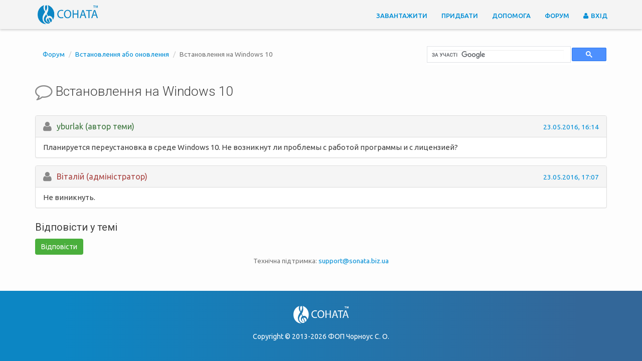

--- FILE ---
content_type: text/html; charset=UTF-8
request_url: https://sonata.biz.ua/topic/1710
body_size: 20021
content:
<!DOCTYPE html>
<html>
<head>
    <meta charset="utf-8">
    <meta http-equiv="X-UA-Compatible" content="IE=edge">
    <title>    Соната | Форум | Встановлення на Windows 10
</title>
    <meta name="viewport" content="width=device-width, initial-scale=1">
    <meta name="description" content=""/>
    <meta name="keywords" content=""/>
    <link rel="shortcut icon" href="/static/images/favico.ico">

    <!-- HTML5 shim and Respond.js for IE8 support of HTML5 elements and media queries -->
    <!--[if lt IE 9]>
    <script src="https://oss.maxcdn.com/html5shiv/3.7.2/html5shiv.min.js" type="text/javascript"></script>
    <script src="https://oss.maxcdn.com/respond/1.4.2/respond.min.js" type="text/javascript"></script>
    <![endif]-->

    <link href="https://cdnjs.cloudflare.com/ajax/libs/twitter-bootstrap/3.3.2/css/bootstrap.min.css" rel="stylesheet" type='text/css'>
    <link href="https://cdnjs.cloudflare.com/ajax/libs/font-awesome/4.3.0/css/font-awesome.min.css" rel="stylesheet" type='text/css'>
    <link href="https://cdnjs.cloudflare.com/ajax/libs/bootstrap-datepicker/1.5.0/css/bootstrap-datepicker.min.css" rel="stylesheet" type='text/css'>

    <!-- <link href="https://stackpath.bootstrapcdn.com/bootstrap/3.3.2/css/bootstrap.min.css" rel="stylesheet" type='text/css'>
    <link href="https://stackpath.bootstrapcdn.com/font-awesome/4.3.0/css/font-awesome.min.css" rel="stylesheet" type='text/css'>
    <link href="https://unpkg.com/bootstrap-datepicker@1.5.0/dist/css/bootstrap-datepicker.min.css" rel="stylesheet" type='text/css'> -->
    <!-- google fonts -->
    <link href='//fonts.googleapis.com/css?family=Ubuntu:300,400,500,700,400italic&subset=cyrillic' rel='stylesheet' type='text/css'>
    <link href='//fonts.googleapis.com/css?family=Roboto:400,500,300,400italic,700&subset=cyrillic' rel='stylesheet' type='text/css'>

        <link type="text/css" href="/static/styles/markdown.css" rel="stylesheet">
    <style type="text/css">
        html, body {
            background-color: #fdfdfd !important;
        }
    </style>

    <!-- main style -->
    <link type="text/css" href="/static/styles/style.css" rel="stylesheet">

    <!-- Google Tag Manager -->
    <script>(function(w,d,s,l,i){w[l]=w[l]||[];w[l].push({'gtm.start':
    new Date().getTime(),event:'gtm.js'});var f=d.getElementsByTagName(s)[0],
    j=d.createElement(s),dl=l!='dataLayer'?'&l='+l:'';j.async=true;j.src=
    'https://www.googletagmanager.com/gtm.js?id='+i+dl;f.parentNode.insertBefore(j,f);
    })(window,document,'script','dataLayer','GTM-TSHG8MV');</script>
    <!-- End Google Tag Manager -->

</head>
<body>

<!-- Google Tag Manager (noscript) -->
<noscript><iframe src="https://www.googletagmanager.com/ns.html?id=GTM-TSHG8MV"
height="0" width="0" style="display:none;visibility:hidden"></iframe></noscript>
<!-- End Google Tag Manager (noscript) -->

<div class="wrapper">

        <div id="moveTopicModal" class="modal fade" tabindex="-1" role="dialog">
    <div class="modal-dialog" role="document">
        <div class="modal-content">
            <form method="POST" action="https://sonata.biz.ua/topic/1710/move" accept-charset="UTF-8"><input name="_token" type="hidden" value="4luMAidGwuH3E0qwRMOlf9wL6E16TzFI2USebqU9">

            <div class="modal-header">
                <button type="button" class="close" data-dismiss="modal" aria-label="Close"><span aria-hidden="true">&times;</span>
                </button>
                <h4 class="modal-title">Перемістити тему</h4>
            </div>
            <div class="modal-body">
                <div class="form-control-inner">
                    <p>
                        <select name="forum_id"><optgroup label="Новини"><option value="1">Новини</option></optgroup><optgroup label="Обговорення проблем"><option value="4">Побажання</option><option value="17">Загальні питання</option><option value="18">Звітність до Податкової служби</option><option value="19">Звітність до Держстату</option><option value="20">Звітність по ЄСВ</option><option value="21">Електронна пошта</option><option value="22">Імпорт-експорт</option><option value="23">Цифровий підпис</option><option value="24">Інше</option><option value="26" selected="selected">Встановлення або оновлення</option></optgroup><optgroup label="Допомога та корисні матеріали"><option value="5">Звітність</option><option value="8">Відео інструкції</option><option value="12">Початок роботи</option><option value="14">Квитанції</option><option value="15">Цифровий підпис</option><option value="16">Електронна пошта та Інтернет</option></optgroup><optgroup label="Для персоналу та дилерів"><option value="9">Проблеми</option><option value="10">Побажання</option><option value="11">Загальні питання</option><option value="28">Оголошення</option><option value="32">Архів</option></optgroup><optgroup label="Архів"><option value="30">Архів</option><option value="31">Архів новин</option><option value="33">Архів інструкцій</option></optgroup></select>
                    </p>
                </div>
            </div>
            <div class="modal-footer">
                <button type="submit" class="btn btn-primary">Зберегти</button>
            </div>
            </form>
        </div><!-- /.modal-content -->
    </div><!-- /.modal-dialog -->
</div><!-- /.modal -->

    <header>
        <!-- Fixed navbar -->
        <nav class="navbar navbar-default navbar-fixed-top">
            <div class="container">
                <div class="navbar-header">
                    <button type="button" class="navbar-toggle collapsed" data-toggle="collapse" data-target="#navbar" aria-expanded="false" aria-controls="navbar">
                        <span class="sr-only">Toggle navigation</span>
                        <span class="icon-bar"></span>
                        <span class="icon-bar"></span>
                        <span class="icon-bar"></span>
                    </button>
                    <a class="navbar-brand" href="https://sonata.biz.ua" title="Соната – програма для формування та здачі електронної звітності на ключах АЦСК Міндоходів, АЦСК Ключові системи, АЦСК Мастеркей та АЦСК Україна">
                        <img src="/static/images/logo.png" alt="Sonata logo" class="logo hidden-xs">
                        <img src="/static/images/logo_w.png" alt="Sonata logo" class="logo hidden-sm hidden-md hidden-lg">
                    </a>
                </div>
                <div id="navbar" class="navbar-collapse collapse">

                    <ul class="nav navbar-nav navbar-right">
                        <li><a href="https://sonata.biz.ua/download" title="Завантажити останню версію, ознайомитись з функціональними можливостями">Завантажити</a></li>
                        <li><a href="https://sonata.biz.ua/license" title="Придбати супровід, переглянути наші координати">Придбати</a></li>
                        <li><a href="https://sonata.biz.ua/help/support" title="Допомога користувачам у вирішенні проблем">Допомога</a></li>
                        <li><a href="https://sonata.biz.ua/forum" title="Новини, питання, інструкція, електронна звітність і бухгалтерія">Форум</a></li>
                        
                            <li><a href="https://sonata.biz.ua/login" rel="nofollow"><i class="fa fa-user"></i> Вхід</a></li>
                            <li style="display: none;"><a href="https://sonata.biz.ua/register">Реєстрація</a></li>

                                            </ul>
                </div>
                <!--/.nav-collapse -->
            </div>
        </nav>
    </header>
    <!--/header -->


    <!-- Main hero unit for a primary marketing message or call to action -->

    

    <!-- Main content page -->

        <section id="forum">
        <div class="container">
            <div class="row">
                <div class="col-md-8">
                    <ol class="breadcrumb small">

                        <li><a href="https://sonata.biz.ua/forum">Форум</a></li>
                        <li><a href="https://sonata.biz.ua/forum/26">Встановлення або оновлення </a></li>
                        <li class="active">Встановлення на Windows 10</li>

                    </ol>
                </div>
                <div class="col-md-4">

                    <script>
                      (function () {
                        var cx = '015293697715953068260:ymvvi-ovmyq';
                        var gcse = document.createElement('script');
                        gcse.type = 'text/javascript';
                        gcse.async = true;
                        gcse.src = 'https://cse.google.com/cse.js?cx=' + cx;
                        var s = document.getElementsByTagName('script')[0];
                        s.parentNode.insertBefore(gcse, s);
                      })();
                    </script>
                    <gcse:search enablehistory="false"></gcse:search>

                    <script type='text/javascript'>
                      function topicDelete(id) {
                        if (confirm('Дійсно бажаєте видалити тему?')) {
                          $.ajax({
                            type: "POST",
                            url: '/topic/' + id,
                            data: {_method: 'delete', _token: "4luMAidGwuH3E0qwRMOlf9wL6E16TzFI2USebqU9"},
                            success: function (result) {
                              if (result.redirect) {
                                window.location.href = result.redirect;
                              } else {
                                window.location.href = "https://sonata.biz.ua/forum/26";
                              }
                            }
                          });
                        }
                      }

                      function postDelete(id) {
                        if (confirm('Дійсно бажаєте видалити повідомлення?')) {
                          $.ajax({
                            type: "POST",
                            url: '/post/' + id,
                            data: {_method: 'delete', _token: "4luMAidGwuH3E0qwRMOlf9wL6E16TzFI2USebqU9"},
                            success: function (result) {
                              if (result.redirect) {
                                window.location.href = result.redirect;
                              } else {
                                window.location.reload();
                              }
                            }
                          });
                        }
                      }
                    </script>

                </div>
            </div>

            
            <div class="row">
                <div class="col-md-12">
                    <h3>
                        <i class="fa fa-comment-o fa-lg"></i>
                        Встановлення на Windows 10
                    </h3>

                    <div class="btn-group" role="group">
                                                                        
                    </div>
                    <div class="btn-group pull-right" role="group">
                                            </div>
                </div>
            </div>

                                                <a class="post-anchor" id="post_15897"></a>
                    <div class="panel panel-forum panel-default js-quoting-post">
                        <div class="panel-heading">
                            <div class="row">
                                <div class="col-md-6">
                                    <div class="media">
                                        <div class="media-left">
                                            <i class="fa fa-user fa-lg"></i>
                                        </div>
                                        <div class="media-body js-quoting-author">
                                            <span class="text-success">
        yburlak (автор теми)
    </span>
                                        </div>
                                    </div>
                                </div>
                                <div class="col-md-6 text-right">

                                    
                                    
                                    
                                    <small class="text-muted">
                                        <a class="post_anchor_link" href="#post_15897"
                                           data-post-id="15897">23.05.2016, 16:14</a>
                                                                            </small>

                                </div>
                            </div>
                        </div>
                        <div class="panel-body">
                            <div class="row">
                                <div class="col-md-12 js-quoting-resource">
                                    <p>Планируется переустановка в среде Windows 10. Не возникнут ли проблемы с работой программы и с лицензией?</p>

                                </div>
                            </div>
                        </div>
                    </div>

                                    <a class="post-anchor" id="post_15899"></a>
                    <div class="panel panel-forum panel-default js-quoting-post">
                        <div class="panel-heading">
                            <div class="row">
                                <div class="col-md-6">
                                    <div class="media">
                                        <div class="media-left">
                                            <i class="fa fa-user fa-lg"></i>
                                        </div>
                                        <div class="media-body js-quoting-author">
                                            <span class="text-danger">
        Вiталій (адміністратор)
    </span>
                                        </div>
                                    </div>
                                </div>
                                <div class="col-md-6 text-right">

                                    
                                    
                                    
                                    <small class="text-muted">
                                        <a class="post_anchor_link" href="#post_15899"
                                           data-post-id="15899">23.05.2016, 17:07</a>
                                                                            </small>

                                </div>
                            </div>
                        </div>
                        <div class="panel-body">
                            <div class="row">
                                <div class="col-md-12 js-quoting-resource">
                                    <p>Не виникнуть.</p>

                                </div>
                            </div>
                        </div>
                    </div>

                            
            <a id="end"></a>

            

                            <div class="row">
                    <div class="col-md-12">

                        <!-- /Comments -->

                        <h4>Відповісти у темі</h4>
                                                    <a href="https://sonata.biz.ua/post/create/1710" class="btn btn-success">Відповісти</a>
                        
                    </div>
                </div>
            

            <div class="row">
                <div class="col-md-12">
                    <p class="text-center text-muted">
                        <small>Технічна підтримка: <a
                                    href="mailto:support@sonata.biz.ua">support@sonata.biz.ua </a></small>
                    </p>
                </div>
            </div>

        </div>

    </section>

    <!-- footer -->
    <footer class="footer">
        <div class="container">

            <a href="/">
                <img src="/static/images/logo_w.png" alt="" class="logo">
            </a>

            <div class="social" style="display: none;">
                <a href="#"><i class="fa fa-youtube fa-lg"></i></a>
                <a href="#"><i class="fa fa-facebook fa-lg"></i></a>
                <a href="#"><i class="fa fa-twitter fa-lg"></i></a>
                <a href="#"><i class="fa fa-google-plus fa-lg"></i></a>
            </div>
            <div class="rights">
                <p>Copyright &copy; 2013-2026 ФОП Чорноус С. О.</p>
            </div>
        </div>

    </footer>
    <!-- /footer -->
    <!-- Створено в ФОП Чорноус-->

</div>
<!--/wrapper -->


<script type="text/javascript" src="https://ajax.googleapis.com/ajax/libs/jquery/1.11.2/jquery.min.js"></script>
<script type="text/javascript" src="https://cdnjs.cloudflare.com/ajax/libs/twitter-bootstrap/3.3.2/js/bootstrap.min.js"></script>
<script type="text/javascript" src="https://cdnjs.cloudflare.com/ajax/libs/bootstrap-datepicker/1.5.0/js/bootstrap-datepicker.min.js"></script>
<script async src="https://www.googletagmanager.com/gtag/js?id=UA-39394211-1"></script>
<!-- <script type="text/javascript" src="https://stackpath.bootstrapcdn.com/bootstrap/3.3.2/js/bootstrap.min.js"></script>
<script type="text/javascript" src="https://unpkg.com/bootstrap-datepicker@1.5.0/dist/js/bootstrap-datepicker.min.js"></script> -->

        <script src="https://cdnjs.cloudflare.com/ajax/libs/to-markdown/3.0.3/to-markdown.min.js"></script>
    <script src="/static/pagedown/Markdown.Converter.js"></script>
    <script src="/static/pagedown/Markdown.Sanitizer.js"></script>
    <script src="/static/pagedown/Markdown.Editor.js"></script>
    <script src="/static/pagedown_init.js"></script>
    <script src="/static/scripts/quoting.js"></script>
    <script src="/static/scripts/anchor.js"></script>
    <script type="text/javascript">
      var modal = $('#moveTopicModal');

      modal.on('hidden.bs.modal', function () {
        $(this).find('form').trigger("reset");
      });

      function showMoveTopicModal(ids) {
        modal.modal('show')
      }
    </script>

<script>
    $.fn.datepicker.dates['ua'] = {
        days: ["Неділя", "Понеділок", "Вівторок", "Середа", "Четверг", "П'ятниця", "Субота"],
        daysShort: ["Нд", "Пн", "Вт", "Ср", "Чт", "Пт", "Сб"],
        daysMin: ["Нд", "Пн", "Вт", "Ср", "Чт", "Пт", "Сб"],
        months: ["Січень", "Лютий", "Березень", "Квітень", "Травень", "Червень", "Липень", "Серпень", "Вересень", "Жовтень", "Листопад", "Грудень"],
        monthsShort: ["Січ", "Лют", "Бер", "Кві", "Тра", "Чер", "Лип", "Сер", "Вер", "Жов", "Лис", "Гру"],
        today: "Сьогодні",
        clear: "Очистити",
        format: "dd.mm.yyyy",
        titleFormat: "MM yyyy", /* Leverages same syntax as 'format' */
        weekStart: 1
    };
    $('.datepicker').datepicker({
        language: 'ua'
    });

</script>
</body>
</html>
